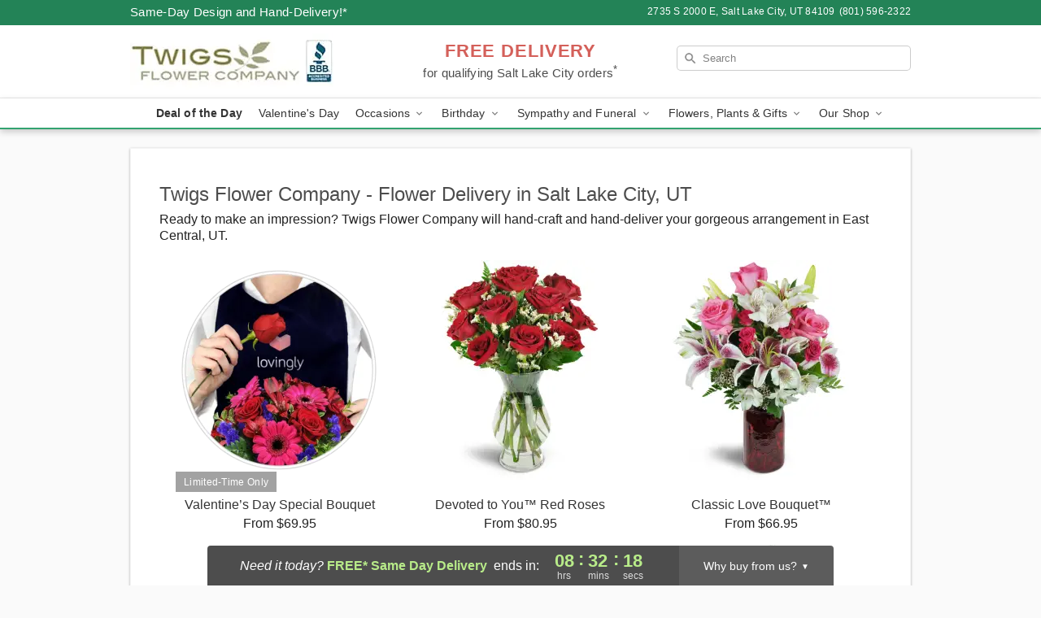

--- FILE ---
content_type: text/html; charset=UTF-8
request_url: https://www.twigsflowerco.com/storefronts/datesClosed?fcplus=0
body_size: 520
content:
{"no_delivery_dates":["2026-01-01","2026-01-02","2026-01-12","2026-11-26"],"no_pickup_dates":["2026-01-01","2026-01-12","2026-01-13","2026-11-26"],"delivery_cutoff_difference":{"y":0,"m":0,"d":0,"h":8,"i":32,"s":21,"f":0.462122,"weekday":0,"weekday_behavior":0,"first_last_day_of":0,"invert":1,"days":0,"special_type":0,"special_amount":0,"have_weekday_relative":0,"have_special_relative":0},"pickup_cutoff_difference":{"y":0,"m":0,"d":0,"h":10,"i":32,"s":21,"f":0.462122,"weekday":0,"weekday_behavior":0,"first_last_day_of":0,"invert":1,"days":0,"special_type":0,"special_amount":0,"have_weekday_relative":0,"have_special_relative":0},"pickup_cutoff":"2:00 PM MDT","delivery_cutoff":"12:00 PM MDT","delivery_today":true,"pickup_today":true,"pickup_disabled":false,"delivery_disabled":false,"delivery_cutoff_diff_next":{"y":0,"m":0,"d":1,"h":8,"i":32,"s":21,"f":0.45727,"weekday":0,"weekday_behavior":0,"first_last_day_of":0,"invert":1,"days":1,"special_type":0,"special_amount":0,"have_weekday_relative":0,"have_special_relative":0},"delivery_next_100hr":true}